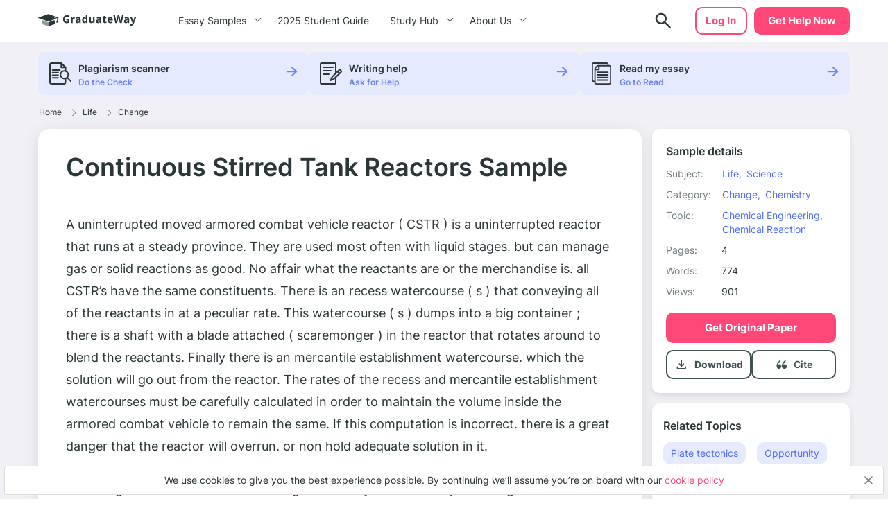

--- FILE ---
content_type: text/html; charset=UTF-8
request_url: https://graduateway.com/continuous-stirred-tank-reactors-sample/
body_size: 16755
content:
<!DOCTYPE html>
<html lang="en-US">
<head>
<meta charset="utf-8">
<meta name="viewport" content="width=device-width, initial-scale=1, maximum-scale=1.0, user-scalable=no">
<meta name='robots' content='index, follow, max-image-preview:large, max-snippet:-1, max-video-preview:-1' />
<!-- This site is optimized with the Yoast SEO plugin v19.3 - https://yoast.com/wordpress/plugins/seo/ -->
<title>⇉Continuous Stirred Tank Reactors Sample Essay Example | GraduateWay</title>
<meta name="description" content="Get help on 【 Continuous Stirred Tank Reactors Sample 】 on Graduateway ✅ A huge assortment of FREE essays &amp; assignments ✅ Find an idea for your paper!" />
<link rel="canonical" href="https://graduateway.com/continuous-stirred-tank-reactors-sample/" />
<meta property="og:locale" content="en_US" />
<meta property="og:type" content="article" />
<meta property="og:title" content="⇉Continuous Stirred Tank Reactors Sample Essay Example | GraduateWay" />
<meta property="og:description" content="Get help on 【 Continuous Stirred Tank Reactors Sample 】 on Graduateway ✅ A huge assortment of FREE essays &amp; assignments ✅ Find an idea for your paper!" />
<meta property="og:url" content="https://graduateway.com/continuous-stirred-tank-reactors-sample/" />
<meta property="og:site_name" content="GraduateWay" />
<meta property="article:published_time" content="2017-10-26T13:19:09+00:00" />
<meta property="article:modified_time" content="2022-07-19T13:31:10+00:00" />
<meta name="author" content="Rochelle Newman" />
<meta name="twitter:card" content="summary_large_image" />
<meta name="twitter:label1" content="Written by" />
<meta name="twitter:data1" content="Rochelle Newman" />
<meta name="twitter:label2" content="Est. reading time" />
<meta name="twitter:data2" content="4 minutes" />
<script type="application/ld+json" class="yoast-schema-graph">{"@context":"https://schema.org","@graph":[{"@type":"WebSite","@id":"https://graduateway.com/#website","url":"https://graduateway.com/","name":"GraduateWay","description":"Best Essay Topics and Examples","potentialAction":[{"@type":"SearchAction","target":{"@type":"EntryPoint","urlTemplate":"https://graduateway.com/?s={search_term_string}"},"query-input":"required name=search_term_string"}],"inLanguage":"en-US"},{"@type":"WebPage","@id":"https://graduateway.com/continuous-stirred-tank-reactors-sample/","url":"https://graduateway.com/continuous-stirred-tank-reactors-sample/","name":"⇉Continuous Stirred Tank Reactors Sample Essay Example | GraduateWay","isPartOf":{"@id":"https://graduateway.com/#website"},"datePublished":"2017-10-26T13:19:09+00:00","dateModified":"2022-07-19T13:31:10+00:00","author":{"@id":"https://graduateway.com/#/schema/person/c4f4df14d1a2c11bbaa302b1bb4e44bb"},"description":"Get help on 【 Continuous Stirred Tank Reactors Sample 】 on Graduateway ✅ A huge assortment of FREE essays & assignments ✅ Find an idea for your paper!","breadcrumb":{"@id":"https://graduateway.com/continuous-stirred-tank-reactors-sample/#breadcrumb"},"inLanguage":"en-US","potentialAction":[{"@type":"ReadAction","target":["https://graduateway.com/continuous-stirred-tank-reactors-sample/"]}]},{"@type":"BreadcrumbList","@id":"https://graduateway.com/continuous-stirred-tank-reactors-sample/#breadcrumb","itemListElement":[{"@type":"ListItem","position":1,"name":"Home","item":"https://graduateway.com/"},{"@type":"ListItem","position":2,"name":"Life","item":"https://graduateway.com/essay-examples/life/"},{"@type":"ListItem","position":3,"name":"Change","item":"https://graduateway.com/essay-examples/change/"},{"@type":"ListItem","position":4,"name":"Continuous Stirred Tank Reactors Sample"}]},{"@type":"Person","@id":"https://graduateway.com/#/schema/person/c4f4df14d1a2c11bbaa302b1bb4e44bb","name":"Rochelle Newman","image":{"@type":"ImageObject","inLanguage":"en-US","@id":"https://graduateway.com/#/schema/person/image/","url":"https://secure.gravatar.com/avatar/9cd0fe024f9150db696d8059ca6edfd5?s=96&d=mm&r=g","contentUrl":"https://secure.gravatar.com/avatar/9cd0fe024f9150db696d8059ca6edfd5?s=96&d=mm&r=g","caption":"Rochelle Newman"},"sameAs":["http://dev.samploon.com"],"url":"https://graduateway.com/author/admin/"}]}</script>
<!-- / Yoast SEO plugin. -->
<!-- graduateway.com is managing ads with Advanced Ads 1.25.0 --><script data-wpfc-render="false">
advanced_ads_ready=function(){var e,t=[],n="object"==typeof document&&document,d=n&&n.documentElement.doScroll,o="DOMContentLoaded",a=n&&(d?/^loaded|^c/:/^loaded|^i|^c/).test(n.readyState);return!a&&n&&(e=function(){for(n.removeEventListener(o,e),window.removeEventListener("load",e),a=1;e=t.shift();)e()},n.addEventListener(o,e),window.addEventListener("load",e)),function(e){a?setTimeout(e,0):t.push(e)}}();		</script>
<link rel='stylesheet' id='single_css-css'  href='//graduateway.com/wp-content/cache/wpfc-minified/f58787wu/bhox.css' type='text/css' media='' />
<script type='text/javascript' src='https://graduateway.com/wp-content/plugins/wc-cookie-referrer-url/set-cookies.js?ver=5.8.2' id='cookie_referrer_script-js'></script>
<script type="application/ld+json">{"@context":"http:\/\/schema.org","@type":"Product","name":"Continuous Stirred Tank Reactors Sample","aggregateRating":{"@type":"AggregateRating","ratingCount":"57","ratingValue":"4.6"}}</script><link rel="manifest" href="https://graduateway.com/manifest.json"><script>navigator.serviceWorker.register('/sw.js')</script><link rel="icon" href="https://graduateway.com/wp-content/uploads/2021/07/cropped-ms-icon-310x310-1-32x32.png" sizes="32x32" />
<link rel="icon" href="https://graduateway.com/wp-content/uploads/2021/07/cropped-ms-icon-310x310-1-192x192.png" sizes="192x192" />
<link rel="apple-touch-icon" href="https://graduateway.com/wp-content/uploads/2021/07/cropped-ms-icon-310x310-1-180x180.png" />
<meta name="msapplication-TileImage" content="https://graduateway.com/wp-content/uploads/2021/07/cropped-ms-icon-310x310-1-270x270.png" />
<style type="text/css" id="wp-custom-css">
/* kloncards */
/* fix */
.klon-flex-item.klon-central-block {
margin-bottom: 20px;
}
.klon-vc_row-flex {
display: flex;
flex-direction: row;
}
.klon-flex-item.klon-central-block {
min-width: 50%;
max-width: 50%;
}
.klon-vc-row-flex{
padding: 0;
margin: 0;
list-style: none;
display: -webkit-box;
display: -webkit-flex;
display: -ms-flexbox;
display: flex;
-webkit-box-orient: horizontal;
-webkit-box-direction: normal;
-webkit-flex-direction: row;
-ms-flex-direction: row;
flex-direction: row;
width: 100%;
border: 1px #ccc solid;
margin: 10px 0;
}
.klon-flex-item{
padding: 5px;
text-align: left;
padding: 3.5%;
}
.klon-flex-item img{
margin: 0 auto;
display: block;
}
.klon-flex-item:nth-child(1){padding: 0px;}
.klon-flex-item.first-col.not-empty{
min-width: 33.3333333333%;
max-width: 33.3333333333%;
padding: 5px;
}
.klon-row-flex .klon-flex-item:nth-child(1){width: 0;}
.klon-row-flex .klon-flex-item:nth-child(2){width: 50%;max-width: 50%}
.klon-row-flex .klon-flex-item:nth-child(3){width: 50%; max-width: 50%}
.klon-row-flex .klon-flex-item.not-empty {width: 33.3333333%; max-width: 33.3333333%;}
.klon-row-flex .klon-flex-item.width-33 { width: 33.3333333%; max-width: 33.3333333%;}
.klon-central-block {
background-color: rgba(109, 132, 244, 0.0993225);
}
/*footer info*/
.footer__info p {
font-size: 10px;
line-height: 1.4;
}
.footer__info strong {
font-size: 14px;
line-height: 20px;
}
/*fix text in posts*/
.text-section__content {word-break: break-word;}
div#getAvatar img 
{border: 1px solid #DCDCDC;border-radius: 50%;}
/*fix background color*/
.header .header__cta {
background-color: #ff4778;
border: 2px solid #ff4778 !important;}
.header .header__cta:hover {
background-color: #ff6a92 !important;}
.faq_topics{padding-bottom: 20px;}
.sample_sidebar-universities__info{padding-top:20px;}
tr.overview-university {
padding: 0 0 5px;
display: flex;
flex-direction: row;
justify-content: flex-start;
}
tr.overview-university:last-child {
display: grid;
}
tr.overview-university th {
padding-right: 5px;
}
tr.overview-university th:after {
content: ':';
}		</style>
</head>
<body class="post-template-default single single-post postid-127314 single-format-standard aa-prefix-gradu-">
<div class="overflow"></div>
<header id="mainHeader" class="header">
<div class="container">
<div class="header__logo">
<a href="https://graduateway.com">                    <picture>
<source media="(min-width: 576px)" srcset="https://graduateway.com/wp-content/themes/essay/src/images/logo/logo-big.svg">
<img src="https://graduateway.com/wp-content/themes/essay/src/images/logo/logo-small.svg" alt="logo">
</picture>
</a>
</div>
<span data-href="https://service.graduateway.com/order" class="header__cta btn">Get help now</span>
<button class="header__toggle toggle-menu-js">
<span class="header__toggle-open">
<img src="https://graduateway.com/wp-content/themes/essay/src/images/header/menu.svg" alt="menu">
</span>
<span class="header__toggle-close">
<img src="https://graduateway.com/wp-content/themes/essay/src/images/header/menu-close.svg" alt="menu-close">
</span>
</button>
<div class="header__submenu"></div>
<nav class="header__menu">
<ul class="header__menu-long"><li id="menu-item-161393" class="menu-item menu-item-type-custom menu-item-object-custom menu-item-has-children menu-item-161393"><a>Essay Samples</a>
<ul class="menu-sub"><li class="submenu-close">Menu</li>
<li id="menu-item-161888" class="menu-item menu-item-type-taxonomy menu-item-object-category menu-item-161888"><a href="https://graduateway.com/essay-examples/art/">Art</a><span class="post-count">487 papers</span></li>
<li id="menu-item-161887" class="menu-item menu-item-type-taxonomy menu-item-object-category menu-item-161887"><a href="https://graduateway.com/essay-examples/american-dream/">American Dream</a><span class="post-count">131 papers</span></li>
<li id="menu-item-161889" class="menu-item menu-item-type-taxonomy menu-item-object-category menu-item-161889"><a href="https://graduateway.com/essay-examples/business/">Business</a><span class="post-count">136 papers</span></li>
<li id="menu-item-161890" class="menu-item menu-item-type-taxonomy menu-item-object-category menu-item-161890"><a href="https://graduateway.com/essay-examples/culture/">Culture</a><span class="post-count">628 papers</span></li>
<li id="menu-item-161891" class="menu-item menu-item-type-taxonomy menu-item-object-category menu-item-161891"><a href="https://graduateway.com/essay-examples/economics/">Economics</a><span class="post-count">445 papers</span></li>
<li id="menu-item-161892" class="menu-item menu-item-type-taxonomy menu-item-object-category menu-item-161892"><a href="https://graduateway.com/essay-examples/education/">Education</a><span class="post-count">962 papers</span></li>
<li id="menu-item-161893" class="menu-item menu-item-type-taxonomy menu-item-object-category menu-item-161893"><a href="https://graduateway.com/essay-examples/ethics/">Ethics</a><span class="post-count">701 papers</span></li>
<li id="menu-item-161894" class="menu-item menu-item-type-taxonomy menu-item-object-category menu-item-161894"><a href="https://graduateway.com/essay-examples/health/">Health</a><span class="post-count">392 papers</span></li>
<li id="menu-item-161896" class="menu-item menu-item-type-taxonomy menu-item-object-category menu-item-161896"><a href="https://graduateway.com/essay-examples/history/">History</a><span class="post-count">827 papers</span></li>
<li id="menu-item-161897" class="menu-item menu-item-type-taxonomy menu-item-object-category current-post-ancestor menu-item-161897"><a href="https://graduateway.com/essay-examples/life/">Life</a><span class="post-count">672 papers</span></li>
<li id="menu-item-161898" class="menu-item menu-item-type-taxonomy menu-item-object-category menu-item-161898"><a href="https://graduateway.com/essay-examples/books-and-literature/">Literature</a><span class="post-count">1191 papers</span></li>
<li id="menu-item-161900" class="menu-item menu-item-type-taxonomy menu-item-object-category menu-item-161900"><a href="https://graduateway.com/essay-examples/philosophy/">Philosophy</a><span class="post-count">271 papers</span></li>
<li id="menu-item-161901" class="menu-item menu-item-type-taxonomy menu-item-object-category menu-item-161901"><a href="https://graduateway.com/essay-examples/religion/">Religion</a><span class="post-count">529 papers</span></li>
<li id="menu-item-161902" class="menu-item menu-item-type-taxonomy menu-item-object-category current-post-ancestor menu-item-161902"><a href="https://graduateway.com/essay-examples/science/">Science</a><span class="post-count">654 papers</span></li>
<li id="menu-item-161886" class="menu-item menu-item-type-taxonomy menu-item-object-category menu-item-161886"><a href="https://graduateway.com/essay-examples/social-issues/">Social Issues</a><span class="post-count">262 papers</span></li>
<li id="menu-item-161903" class="menu-item menu-item-type-taxonomy menu-item-object-category menu-item-161903"><a href="https://graduateway.com/essay-examples/technology/">Technology</a><span class="post-count">307 papers</span></li>
<li id="menu-item-161904" class="menu-item menu-item-type-taxonomy menu-item-object-category menu-item-161904"><a href="https://graduateway.com/essay-examples/war/">War</a><span class="post-count">355 papers</span></li>
<li id="menu-item-161401" class="menu-item menu-item-type-custom menu-item-object-custom menu-item-161401"><a href="/essay-samples/">Show All</a></li>
</ul></li>
<li id="menu-item-267892" class="menu-item menu-item-type-post_type menu-item-object-page menu-item-267892"><a href="https://graduateway.com/buy-college-essay-online-a-2025-student-guide/">2025 Student Guide</a></li>
</ul>
<ul class="header__menu-short"><li id="menu-item-161884" class="menu-item menu-item-type-custom menu-item-object-custom menu-item-has-children menu-item-161884"><a>Study Hub</a>
<ul class="menu-sub"><li class="submenu-close">Menu</li>
<li id="menu-item-228813" class="menu-item menu-item-type-taxonomy menu-item-object-q menu-item-228813"><a href="https://graduateway.com/q/qa/">Ask-an-Expert Q&#038;A</a></li>
<li id="menu-item-253207" class="menu-item menu-item-type-post_type menu-item-object-page menu-item-253207"><a href="https://graduateway.com/application-essays/">Application Essays</a></li>
<li id="menu-item-161402" class="menu-item menu-item-type-custom menu-item-object-custom menu-item-161402"><a href="/essay-topics/">Essay Topics</a></li>
<li id="menu-item-177417" class="menu-item menu-item-type-post_type menu-item-object-page menu-item-177417"><a href="https://graduateway.com/read-my-essay/">Read My Essay</a></li>
<li id="menu-item-161406" class="menu-item menu-item-type-post_type menu-item-object-page menu-item-161406"><a href="https://graduateway.com/plagiarism-checker/">Plagiarism Scanner</a></li>
</ul></li>
<li id="menu-item-161403" class="menu-item menu-item-type-post_type menu-item-object-page menu-item-has-children menu-item-161403"><a href="https://graduateway.com/about-site/">About Us</a>
<ul class="menu-sub"><li class="submenu-close">Menu</li>
<li id="menu-item-161416" class="menu-item menu-item-type-custom menu-item-object-custom menu-item-161416"><a href="/terms-and-conditions/">Terms and conditions</a></li>
<li id="menu-item-161404" class="menu-item menu-item-type-post_type menu-item-object-page menu-item-161404"><a href="https://graduateway.com/privacy-policy/">Privacy Policy</a></li>
</ul></li>
</ul>                                                                <div class="btn__wrap"><span data-href="https://service.graduateway.com/chatbot?login-first=1" class="btn btn-secondary header__login">Log in</span></div>
</nav>
<div class="header__search  ">
<form id="search-form" method="get" action="/"  class="header__search-form d-flex flex-row justify-content-between form-conteiner form-search hub-page_search-container billboard__form">
<input autocomplete="off" name="s" id="autoComplete" tabindex="1" type="text" class="input search-icon-input hub_page_input_search searchAutoHeader billboard__field searchAutocomplete" placeholder="Search">
<button type="button" class="btn-close toggle-search-js">
<span class="header__search-close"><svg width="20" height="20" viewBox="0 0 20 20" fill="none" xmlns="http://www.w3.org/2000/svg">
<path d="M10.7366 9.9998L16.5141 4.22225C16.7176 4.01884 16.7176 3.68905 16.5141 3.48567C16.3107 3.28228 15.9809 3.28225 15.7776 3.48567L10 9.26322L4.22252 3.48567C4.01911 3.28225 3.68932 3.28225 3.48593 3.48567C3.28255 3.68908 3.28252 4.01887 3.48593 4.22225L9.26344 9.99978L3.48593 15.7773C3.28252 15.9807 3.28252 16.3105 3.48593 16.5139C3.58762 16.6156 3.72093 16.6664 3.85424 16.6664C3.98755 16.6664 4.12083 16.6156 4.22254 16.5139L10 10.7364L15.7775 16.5139C15.8792 16.6156 16.0125 16.6664 16.1458 16.6664C16.2791 16.6664 16.4124 16.6156 16.5141 16.5139C16.7176 16.3105 16.7176 15.9807 16.5141 15.7773L10.7366 9.9998Z" fill="#EE5454" stroke="#EE5454" stroke-linejoin="round"/>
</svg>
</span>
</button>
<button class="btn-search" type="search">
<span class="header__search-open">
<img src="https://graduateway.com/wp-content/themes/essay/src/images/header/search.svg" alt="logo">
</span>
</button>
<button type="submit" class="btn btn-light_yellow hub_page_search_button js-search-form " id="goToSearch"></button>
</form>
<button class="header__search-btn toggle-search-js" type="button">
<span class="header__search-open">
<img src="https://graduateway.com/wp-content/themes/essay/src/images/header/search.svg" alt="logo">
</span>
</button>
</div>
<span data-href="https://service.graduateway.com/chatbot?login-first=1" class="btn btn-secondary header__login header__login-desctop">Log in</span>
</div>
</header>
<div class="single-page">
<div class="single-bar__top">
<div class="container">
<div class="single-bar">
<ul>
<li data-href="https://graduateway.com/plagiarism-checker/">
<img src="https://graduateway.com/wp-content/themes/essay/src/images/single/1.svg" alt="plagiarism checker"
class="lozad">
<div class="single-bar__text">
<label>Plagiarism scanner</label>
<span>Do the Check</span>
</div>
</li>
<li data-href="https://service.graduateway.com/order">
<img src="https://graduateway.com/wp-content/themes/essay/src/images/single/2.svg" alt="Writing help" class="lozad">
<div class="single-bar__text">
<label>Writing help</label>
<span>Ask for Help</span>
</div>
</li>
<li data-href="https://graduateway.com/read-my-essay/">
<img src="https://graduateway.com/wp-content/themes/essay/src/images/single/3.svg" alt="read my essay" class="lozad">
<div class="single-bar__text">
<label>Read my essay</label>
<span>Go to Read</span>
</div>
</li>
</ul>
</div>        </div>
</div>
<main class="sample">
<div class="container">
<div class="breadcrumb-snippet"><span><span><a href="https://graduateway.com/">Home</a><span class='separator'><svg width="6" height="11" viewBox="0 0 6 11" fill="none" xmlns="http://www.w3.org/2000/svg">
<path d="M4.71564 6.32836L0.667126 10.3853C0.514704 10.538 0.26738 10.5383 0.114705 10.3859C-0.03801 10.2335 -0.0382638 9.98616 0.114119 9.83345L4.16293 5.77621C4.31523 5.6239 4.31523 5.37609 4.16263 5.22349L0.11412 1.16654C-0.0382623 1.01383 -0.0380083 0.766502 0.114706 0.61412C0.190937 0.538026 0.2908 0.5 0.390624 0.5C0.490722 0.5 0.590819 0.538241 0.667128 0.614706L4.71535 4.67136C5.17226 5.12828 5.17226 5.87174 4.71564 6.32836Z" fill="#707D80"/>
</svg>
</span> <span><a href="https://graduateway.com/essay-examples/life/">Life</a><span class='separator'><svg width="6" height="11" viewBox="0 0 6 11" fill="none" xmlns="http://www.w3.org/2000/svg">
<path d="M4.71564 6.32836L0.667126 10.3853C0.514704 10.538 0.26738 10.5383 0.114705 10.3859C-0.03801 10.2335 -0.0382638 9.98616 0.114119 9.83345L4.16293 5.77621C4.31523 5.6239 4.31523 5.37609 4.16263 5.22349L0.11412 1.16654C-0.0382623 1.01383 -0.0380083 0.766502 0.114706 0.61412C0.190937 0.538026 0.2908 0.5 0.390624 0.5C0.490722 0.5 0.590819 0.538241 0.667128 0.614706L4.71535 4.67136C5.17226 5.12828 5.17226 5.87174 4.71564 6.32836Z" fill="#707D80"/>
</svg>
</span> <span><a href="https://graduateway.com/essay-examples/change/">Change</a></span></div>        </div>
<div class="container sample__main">
<div class="sample_sidebar">
<header class="sample-details__header">
<h3>Sample details</h3>
<ul class="sample-details__header-info">
<li class="sample-details__header-line">
<span class="sample-details__header-name">Subject:</span>
<ul class="sample-details__header-list">
<li><a href="https://graduateway.com/essay-examples/life/">Life,</a></li><li><a href="https://graduateway.com/essay-examples/science/">Science</a></li>                </ul>
</li>
<li class="sample-details__header-line">
<span class="sample-details__header-name">Category:</span>
<ul class="sample-details__header-list">
<li><a href="https://graduateway.com/essay-examples/change/">Change,</a></li><li><a href="https://graduateway.com/essay-examples/chemistry/">Chemistry</a></li>                </ul>
</li>
<li class="sample-details__header-line">
<span class="sample-details__header-name">Topic:</span>
<ul class="sample-details__header-list">
<li><a href="https://graduateway.com/essay-examples/chemical-engineering/">Chemical Engineering,</a></li><li><a href="https://graduateway.com/essay-examples/chemical-reaction/">Chemical Reaction</a></li>                </ul>
</li>
<li class="sample-details__header-line">
<span class="sample-details__header-name bold">Pages:</span>
<span class="sample-details__header-number">4</span>
</li>
<li class="sample-details__header-line">
<span class="sample-details__header-name bold">Words:</span>
<span class="sample-details__header-number">774</span>
</li>
<li class="sample-details__header-line">
<span class="sample-details__header-name bold">Views:</span>
<span class="sample-details__header-number">
901            </span>
</li>
</ul>
<span class="btn-primary btn" data-href="https://service.graduateway.com/order">
Get original paper
</span>
<div class="sample-details__header-download ">
<div class="sample-details__header-download__info download-essay btn-tertiary">
<a href="#" class="sample-details__header-download__btn">
<svg width="21" height="20" viewBox="0 0 21 20" fill="none" xmlns="http://www.w3.org/2000/svg">
<path
d="M10.25 12.9791C10.1389 12.9791 10.0347 12.9616 9.93748 12.9266C9.84026 12.8921 9.74998 12.8333 9.66665 12.7499L6.66665 9.74992C6.51387 9.59714 6.43748 9.4027 6.43748 9.16658C6.43748 8.93047 6.51387 8.73603 6.66665 8.58325C6.81942 8.43047 7.0172 8.35047 7.25998 8.34325C7.50331 8.33659 7.70137 8.40964 7.85415 8.56242L9.41665 10.1249V4.16659C9.41665 3.93047 9.49665 3.73242 9.65665 3.57242C9.81609 3.41297 10.0139 3.33325 10.25 3.33325C10.4861 3.33325 10.6841 3.41297 10.8441 3.57242C11.0036 3.73242 11.0833 3.93047 11.0833 4.16659V10.1249L12.6458 8.56242C12.7986 8.40964 12.9966 8.33659 13.24 8.34325C13.4828 8.35047 13.6805 8.43047 13.8333 8.58325C13.9861 8.73603 14.0625 8.93047 14.0625 9.16658C14.0625 9.4027 13.9861 9.59714 13.8333 9.74992L10.8333 12.7499C10.75 12.8333 10.6597 12.8921 10.5625 12.9266C10.4653 12.9616 10.3611 12.9791 10.25 12.9791ZM5.24998 16.6666C4.79165 16.6666 4.39942 16.5035 4.07331 16.1774C3.74665 15.8508 3.58331 15.4583 3.58331 14.9999V13.3333C3.58331 13.0971 3.66304 12.8991 3.82248 12.7391C3.98248 12.5796 4.18054 12.4999 4.41665 12.4999C4.65276 12.4999 4.85081 12.5796 5.01081 12.7391C5.17026 12.8991 5.24998 13.0971 5.24998 13.3333V14.9999H15.25V13.3333C15.25 13.0971 15.33 12.8991 15.49 12.7391C15.6494 12.5796 15.8472 12.4999 16.0833 12.4999C16.3194 12.4999 16.5172 12.5796 16.6766 12.7391C16.8366 12.8991 16.9166 13.0971 16.9166 13.3333V14.9999C16.9166 15.4583 16.7536 15.8508 16.4275 16.1774C16.1008 16.5035 15.7083 16.6666 15.25 16.6666H5.24998Z"
fill="#415053"/>
</svg>
</a>
<p class="sample-details__header-download__title">Download</p>
</div>
<a href="#cite" class="cite btn-tertiary">
<span href="#" class="sample-details__header-download__btn">
<svg width="21" height="20" viewBox="0 0 21 20" fill="none" xmlns="http://www.w3.org/2000/svg">
<path
d="M6.91465 9.59012C6.38979 9.59201 5.87421 9.73787 5.41754 10.0137C6.06049 8.2397 7.12685 6.67545 8.5111 5.4757C8.5903 5.40617 8.65588 5.3207 8.70409 5.22416C8.75231 5.12762 8.78221 5.0219 8.79209 4.91304C8.80197 4.80418 8.79164 4.69431 8.76169 4.58971C8.73174 4.48511 8.68276 4.38781 8.61753 4.30339C8.55231 4.21897 8.47212 4.14906 8.38156 4.09767C8.29099 4.04628 8.19181 4.01441 8.08969 4.00387C7.98756 3.99334 7.88449 4.00435 7.78636 4.03627C7.68823 4.0682 7.59696 4.12042 7.51776 4.18994C4.67963 6.64801 3.41666 10.0515 3.41666 12.1616C3.42155 12.9077 3.63013 13.6362 4.01695 14.258C4.40377 14.8799 4.95207 15.3682 5.59492 15.6634C6.01096 15.8783 6.46657 15.9919 6.92884 15.9962C7.33573 16.0173 7.7424 15.9501 8.12419 15.7986C8.50598 15.6472 8.85493 15.4146 9.1499 15.1151C9.44486 14.8156 9.67969 14.4554 9.84014 14.0563C10.0006 13.6571 10.0833 13.2274 10.0833 12.7932C10.0833 12.3589 10.0006 11.9292 9.84014 11.5301C9.67969 11.131 9.44486 10.7707 9.1499 10.4712C8.85493 10.1717 8.50598 9.93917 8.12419 9.78772C7.7424 9.63626 7.33573 9.56904 6.92884 9.59012H6.91465Z"
fill="#415053"/>
<path
d="M14.606 9.61378C14.0273 9.61499 13.4588 9.7607 12.9557 10.0368C13.6641 8.26702 14.8365 6.70538 16.358 5.50485C16.4533 5.43856 16.5334 5.35416 16.5936 5.25683C16.6538 5.1595 16.6927 5.0513 16.708 4.9389C16.7233 4.8265 16.7145 4.71227 16.6824 4.60324C16.6502 4.49421 16.5953 4.39269 16.521 4.30493C16.4467 4.21717 16.3546 4.14502 16.2503 4.09292C16.146 4.04083 16.0318 4.00989 15.9147 4.00201C15.7976 3.99413 15.6801 4.00948 15.5694 4.04711C15.4586 4.08473 15.357 4.14385 15.2708 4.22081C12.1422 6.6756 10.75 10.0745 10.75 12.1819C10.7537 12.9185 10.9769 13.6386 11.393 14.2561C11.8091 14.8735 12.4005 15.3623 13.0965 15.6639C13.5667 15.8847 14.0831 15.9984 14.606 15.9962C15.0545 16.0173 15.5028 15.9501 15.9237 15.7989C16.3446 15.6476 16.7292 15.4154 17.0544 15.1163C17.3795 14.8172 17.6384 14.4574 17.8153 14.0588C17.9921 13.6602 18.0833 13.2311 18.0833 12.7975C18.0833 12.3638 17.9921 11.9347 17.8153 11.5361C17.6384 11.1375 17.3795 10.7777 17.0544 10.4786C16.7292 10.1795 16.3446 9.94726 15.9237 9.79601C15.5028 9.64476 15.0545 9.57762 14.606 9.59868V9.61378Z"
fill="#415053"/>
</svg>
</span>
<p class="scroll-cite">
Cite
</p>
</a>
</div>
</header>        <div class="sample_sidebar_inner tablet">
<h3 class="widget__title">Related Topics</h3>
<ul class="widget__list widget_categories">
<li>
<a href="https://graduateway.com/essay-examples/plate-tectonics/">Plate tectonics</a>
</li>
<li>
<a href="https://graduateway.com/essay-examples/opportunity/">Opportunity</a>
</li>
<li>
<a href="https://graduateway.com/essay-examples/scientific-method/">Scientific method</a>
</li>
<li>
<a href="https://graduateway.com/essay-examples/laboratory/">Laboratory</a>
</li>
<li>
<a href="https://graduateway.com/essay-examples/survival/">Survival</a>
</li>
<li>
<a href="https://graduateway.com/essay-examples/biochemistry/">biochemistry</a>
</li>
<li>
<a href="https://graduateway.com/essay-examples/fat/">Fat</a>
</li>
<li>
<a href="https://graduateway.com/essay-examples/leisure/">Leisure</a>
</li>
<li>
<a href="https://graduateway.com/essay-examples/pesticide/">Pesticide</a>
</li>
<li>
<a href="https://graduateway.com/essay-examples/ph/">Ph</a>
</li>
<li>
<a href="https://graduateway.com/essay-examples/value/">Value</a>
</li>
<li>
<a href="https://graduateway.com/essay-examples/archaeology/">Archaeology</a>
</li>
<li>
<a href="https://graduateway.com/essay-examples/anthropology/">Anthropology</a>
</li>
<li>
<a href="https://graduateway.com/essay-examples/challenges/">Challenges</a>
</li>
<li>
<a href="https://graduateway.com/essay-examples/ambitions/">Ambitions</a>
</li>
<li>
<a href="https://graduateway.com/essay-examples/experiment/">Experiment</a>
</li>
<li>
<a href="https://graduateway.com/essay-examples/molecules/">Molecules</a>
</li>
<li>
<a href="https://graduateway.com/essay-examples/meaning-of-life/">Meaning Of Life</a>
</li>
<li>
<a href="https://graduateway.com/essay-examples/neuroscience/">Neuroscience</a>
</li>
<li>
<a href="https://graduateway.com/essay-examples/physical-chemistry/">Physical chemistry</a>
</li>
</ul>
</div>
<div class="single-bar">
<ul>
<li data-href="https://graduateway.com/plagiarism-checker/">
<img src="https://graduateway.com/wp-content/themes/essay/src/images/single/1.svg" alt="plagiarism checker"
class="lozad">
<div class="single-bar__text">
<label>Plagiarism scanner</label>
<span>Do the Check</span>
</div>
</li>
<li data-href="https://service.graduateway.com/order">
<img src="https://graduateway.com/wp-content/themes/essay/src/images/single/2.svg" alt="Writing help" class="lozad">
<div class="single-bar__text">
<label>Writing help</label>
<span>Ask for Help</span>
</div>
</li>
<li data-href="https://graduateway.com/read-my-essay/">
<img src="https://graduateway.com/wp-content/themes/essay/src/images/single/3.svg" alt="read my essay" class="lozad">
<div class="single-bar__text">
<label>Read my essay</label>
<span>Go to Read</span>
</div>
</li>
</ul>
</div>
<div class="sample_preview_wrap">
<img class="lozad" src="https://graduateway.com/graduateway-uploads/continuous-stirred-tank-reactors-sample.webp" alt="Continuous Stirred Tank Reactors Sample" title="Continuous Stirred Tank Reactors Sample">    </div>
</div>            <div class="sample__wrap single-post">
<h1 class="sample__title">Continuous Stirred Tank Reactors Sample</h1>
<div class="sample__wrap-top">
</div>
<div id="toc" class="table_of_contents">
<div class="toc-label active">
<span class="active">Table of Content</span>
<div class="table_of_contents-items "></div>
</div>
</div>
<article class="sample__body text-section__content">
<p>A uninterrupted moved armored combat vehicle reactor ( CSTR ) is a uninterrupted reactor that runs at a steady province. They are used most often with liquid stages. but can manage gas or solid reactions as good. No affair what the reactants are or the merchandise is. all CSTR’s have the same constituents. There is an recess watercourse ( s ) that conveying all of the reactants in at a peculiar rate. This watercourse ( s ) dumps into a big container ; there is a shaft with a blade attached ( scaremonger ) in the reactor that rotates around to blend the reactants. Finally there is an mercantile establishment watercourse. which the solution will go out from the reactor. The rates of the recess and mercantile establishment watercourses must be carefully calculated in order to maintain the volume inside the armored combat vehicle to remain the same. If this computation is incorrect. there is a great danger that the reactor will overrun. or non hold adequate solution in it.</p>
<p>This image was taken from a web site generated by the University of Michigan. and is a really simple representation of what a CSTR expressions like. The arrows represent the watercourse ( s ) responsible for conveying in reactants and taking merchandises. The line in the in-between represents the stirring unit. Note that this piece may non ever be the same. There are different blades that attach to the shaft which cause different flow forms within the armored combat vehicle. Tanks can be by themselves. or they can be joined together. The mercantile establishment watercourse taking into another CSTR allows this. and it helps guarantee the contents of the solution are even more homogenous. In a chemical reaction. it is really of import that the ingredients are assorted good to avoid parts traveling through without being reacted.</p><div class="sample-banner">
<div class="sample-banner__info">
<div class="sample-banner__title">This essay could be plagiarized. Get your custom essay</div>
<div class="sample-banner__text">“Dirty Pretty Things” Acts of Desperation: The State of Being Desperate</div>
</div>
<div class="sample-banner__secondary">
<div class="sample-banner__online-authors">
<div class="sample-banner__online-authors-item">
<div style="background-image: url('/wp-content/themes/essay/src/images/single/authors/photo.png')"
class="lozad"></div>
<div style="background-image: url('/wp-content/themes/essay/src/images/single/authors/photo-1.png')"
class="lozad"></div>
<div style="background-image: url('/wp-content/themes/essay/src/images/single/authors/photo-2.png')"
class="lozad"></div>
<div style="background-image: url('/wp-content/themes/essay/src/images/single/authors/photo-3.png')"
class="lozad"></div>
<div style="background-image: url('/wp-content/themes/essay/src/images/single/authors/photo-4.png')"
class="lozad"></div>
<div style="background-image: url('/wp-content/themes/essay/src/images/single/authors/photo-5.png')"
class="lozad"></div>
<div style="background-image: url('/wp-content/themes/essay/src/images/single/authors/photo-6.png')"
class="lozad"></div>
<div style="background-image: url('/wp-content/themes/essay/src/images/single/authors/photo-7.png')"
class="lozad"></div>
<div style="background-image: url('/wp-content/themes/essay/src/images/single/authors/photo-8.png')"
class="lozad"></div>
<div style="background-image: url('/wp-content/themes/essay/src/images/single/authors/photo-9.png')"
class="lozad"></div>
<div style="background-image: url('/wp-content/themes/essay/src/images/single/authors/photo-10.png')"
class="lozad"></div>
<div style="background-image: url('/wp-content/themes/essay/src/images/single/authors/photo-11.png')"
class="lozad"></div>
<div style="background-image: url('/wp-content/themes/essay/src/images/single/authors/photo-12.png')"
class="lozad"></div>
<div style="background-image: url('/wp-content/themes/essay/src/images/single/authors/photo-13.png')"
class="lozad"></div>
<div style="background-image: url('/wp-content/themes/essay/src/images/single/authors/photo-14.png')"
class="lozad"></div>
<div style="background-image: url('/wp-content/themes/essay/src/images/single/authors/photo-15.png')"
class="lozad"></div>
<div style="background-image: url('/wp-content/themes/essay/src/images/single/authors/photo-16.png')"
class="lozad"></div>
<div style="background-image: url('/wp-content/themes/essay/src/images/single/authors/photo-17.png')"
class="lozad"></div>
<div style="background-image: url('/wp-content/themes/essay/src/images/single/authors/photo-18.png')"
class="lozad"></div>
<div style="background-image: url('/wp-content/themes/essay/src/images/single/authors/photo-19.png')"
class="lozad"></div>
<div style="background-image: url('/wp-content/themes/essay/src/images/single/authors/photo-20.png')"
class="lozad"></div>
<div style="background-image: url('/wp-content/themes/essay/src/images/single/authors/photo-21.png')"
class="lozad"></div>
<div style="background-image: url('/wp-content/themes/essay/src/images/single/authors/photo-22.png')"
class="lozad"></div>
<div style="background-image: url('/wp-content/themes/essay/src/images/single/authors/photo-23.png')"
class="lozad"></div>
<div style="background-image: url('/wp-content/themes/essay/src/images/single/authors/photo-24.png')"
class="lozad"></div>
<div style="background-image: url('/wp-content/themes/essay/src/images/single/authors/photo-25.png')"
class="lozad"></div>
</div>
<div class="sample-banner__online-authors-now">
<span class="experts-online popup_expert_online">128</span> writers
<p class="sample-banner__online-authors-now-help">ready to help you now</p>
</div>
</div>
<div class="sample-banner__bottom">
<span data-href="https://service.graduateway.com/order" class="btn btn-primary sample-banner__btn">Get original paper</span>
<p>Without paying upfront</p>
</div>
</div>
</div>
<p>The intent of continuously stirred reactor is to maintain reactants clashing steadily with each other during a reaction. For an easy illustration I will utilize Kool-Aid. The ingredients to do the Kool-Aid are: H2O. sugar. and Kool-Aid mix. When I make Kool-Aid for myself. I put the sum of sugar and Kool-Aid mix in a hurler. add H2O. splash. and that is all it takes. However if I wanted to do Kool-Aid for two million people. I would likely desire to be doing it in big batches. and sooner without halting. I could construct a machine to assist me make this. Something would take the sugar. mix. and H2O to a big container. Inside the container would be a spoon attached to a motor that spins it to blend up the ingredients. and it could hold a drain to take the assorted Kool-Aid at the same rate as the H2O traveling in. If the CSTR did non blend the reactants really good. the Kool-Aid would non turn out really successful. There would be musca volitanss that were so sweet the consumer’s lips would rumple and they would ptyalize it out. This is an illustration of why everything must be assorted good in a reaction.</p>
<p>There are many advantages to holding this type of reactor. Temperature. which can play a immense portion in a chemical procedure. is easier to command with this sort of reactor. They are cheaper to do. hold a higher heat capacity. and cleaning the reactor is easy because the interior of the reactor is more accessible than many other reactors. Besides because of the simpleness of the constituents involved in the reactor. they are really easy to keep and make non necessitate much work to maintain running. The lone disadvantage of these reactors is that the ratio of merchandises and reactants to the size of reactors is low. In other words. it takes more infinite to blend the constituents in comparing to other reactors.</p>
<p>There are many other types of reactors out at that place. For illustration. in a batch reactor there is reactants put in a container and the container is closed for a period until the reaction is done. A semi-batch reactor uses the same rule as CSTR except the reactions do non run at a steady province. A CSTR can non be used for all types of reactions ; there could be specific demands of a reaction that another type of reactor would work better. There is a right sort of reactor for any procedure. and the necessities of the procedure are what will find the type of reactor used.</p>
<h2>Mentions</h2>
<ol>
<li>hypertext transfer protocol: //www. engin. umich. edu/~cre/</li>
<li>The Virtual Encyclopedia</li>
<li>Aris. Rutherford 1989 Elementary Chemical Reactor Analysis</li>
<li>Winterbottom. JM 1999 Reactor Design for Chemical Engineers</li>
<li>Nauman. EB 1992 Chemical Reactor Design</li>
<li>Froment. Gilbert 1990 Chemical Reactor Analysis and Design</li>
</ol>
</p>                </article>
<!-- vue.js -->
<div id="rating"></div>
<!-- vue.js -->
<div id="cite" class="cite-tabs">
<div class="cite-tabs__header">
<h2>Cite this page</h2>
<div class="cite-tabs__wrap-nav">
<nav class="cite-tabs__nav">
<button class="cite-tabs__btn active" data-content="<p>Continuous Stirred Tank Reactors Sample. (2017, Oct 26). Retrieved from <a href='https://graduateway.com/continuous-stirred-tank-reactors-sample/'>https://graduateway.com/continuous-stirred-tank-reactors-sample/</a></p>">
APA
</button>
<button class="cite-tabs__btn" data-content='<p>"Continuous Stirred Tank Reactors Sample." <em>GraduateWay</em>, 26 Oct 2017, <p>https://graduateway.com/continuous-stirred-tank-reactors-sample/</a></p>'>
MLA
</button>
<button class="cite-tabs__btn" data-content='<p>GraduateWay. (2017). <em>Continuous Stirred Tank Reactors Sample</em>. [Online]. Available at: <p>https://graduateway.com/continuous-stirred-tank-reactors-sample/</a>[Accessed: 29 Dec. 2025]</p>'>
Harvard
</button>
<button class="cite-tabs__btn" data-content='<p>"Continuous Stirred Tank Reactors Sample." GraduateWay, Oct 26, 2017. Accessed December 29, 2025. <p>https://graduateway.com/continuous-stirred-tank-reactors-sample/</a></p>'>
Chicago
</button>
<button class="cite-tabs__btn" data-content='<p>"Continuous Stirred Tank Reactors Sample." <em>GraduateWay</em>, 26 Oct 2017, <p>https://graduateway.com/continuous-stirred-tank-reactors-sample/</a></p>'>
ASA
</button>
<button class="cite-tabs__btn" data-content='<p>"Continuous Stirred Tank Reactors Sample," <em>GraduateWay</em>, 26-Oct-2017. [Online]. Available: <p>https://graduateway.com/continuous-stirred-tank-reactors-sample/</a>. [Accessed: 29-Dec-2025]</p>'>
IEEE
</button>
<button class="cite-tabs__btn" data-content='<p>GraduateWay. (2017). <em>Continuous Stirred Tank Reactors Sample</em>. [Online]. Available at: <p>https://graduateway.com/continuous-stirred-tank-reactors-sample/</a>[Accessed: 29-Dec-2025]</p>'>
AMA
</button>
</nav>
</div>
</div>
<div class="cite-tabs__content">
<div class="cite-tabs__text">
<p>Continuous Stirred Tank Reactors Sample. (2017, Oct 26). Retrieved from <p>https://graduateway.com/continuous-stirred-tank-reactors-sample/</p></p>
</div>
<button class="cite-tabs__btn-copy btn btn-tertiary">
<svg width="21" height="20" viewBox="0 0 21 20" fill="none" xmlns="http://www.w3.org/2000/svg">
<path d="M12.6484 20H5.1875C3.46432 20 2.0625 18.5982 2.0625 16.875V6.28906C2.0625 4.56589 3.46432 3.16406 5.1875 3.16406H12.6484C14.3716 3.16406 15.7734 4.56589 15.7734 6.28906V16.875C15.7734 18.5982 14.3716 20 12.6484 20ZM5.1875 4.72656C4.32599 4.72656 3.625 5.42755 3.625 6.28906V16.875C3.625 17.7365 4.32599 18.4375 5.1875 18.4375H12.6484C13.5099 18.4375 14.2109 17.7365 14.2109 16.875V6.28906C14.2109 5.42755 13.5099 4.72656 12.6484 4.72656H5.1875ZM18.8984 14.9219V3.125C18.8984 1.40182 17.4966 0 15.7734 0H7.10156C6.67004 0 6.32031 0.349731 6.32031 0.78125C6.32031 1.21277 6.67004 1.5625 7.10156 1.5625H15.7734C16.6349 1.5625 17.3359 2.26349 17.3359 3.125V14.9219C17.3359 15.3534 17.6857 15.7031 18.1172 15.7031C18.5487 15.7031 18.8984 15.3534 18.8984 14.9219Z" fill="#415053"/>
</svg>
Copy to clipboard</button>
</div>
</div>
<div class="article-banner">
<div class="article-banner_content">
<div class="title">Remember! This essay was written by a student
</div>
<p>You can get a custom paper by one of our expert writers</p>
</div>
<div class="article-banner__button">
<span data-href="https://service.graduateway.com/order"
class="btn btn-primary sample-banner__btn">Order custom paper</span>
<span class="simple_btn">Without paying upfront</span>
</div>
</div>
</div>
</div>
</main>
<div class="sample_bottom_sm">
<div class="container">
<div class="sample_sidebar_inner mobile">
<h3 class="widget__title">Related Topics</h3>
<ul class="widget__list widget_categories">
<li>
<a href="https://graduateway.com/essay-examples/anthropology/">Anthropology</a>
</li>
<li>
<a href="https://graduateway.com/essay-examples/isaac-newton/">Isaac Newton</a>
</li>
<li>
<a href="https://graduateway.com/essay-examples/elements/">Elements</a>
</li>
<li>
<a href="https://graduateway.com/essay-examples/acid/">Acid</a>
</li>
<li>
<a href="https://graduateway.com/essay-examples/reconstruction/">Reconstruction</a>
</li>
<li>
<a href="https://graduateway.com/essay-examples/donation/">Donation</a>
</li>
<li>
<a href="https://graduateway.com/essay-examples/measurement/">Measurement</a>
</li>
<li>
<a href="https://graduateway.com/essay-examples/meaning-of-life/">Meaning Of Life</a>
</li>
<li>
<a href="https://graduateway.com/essay-examples/social-science/">Social Science</a>
</li>
<li>
<a href="https://graduateway.com/essay-examples/survival/">Survival</a>
</li>
<li>
<a href="https://graduateway.com/essay-examples/scientific-method/">Scientific method</a>
</li>
<li>
<a href="https://graduateway.com/essay-examples/ambitions/">Ambitions</a>
</li>
<li>
<a href="https://graduateway.com/essay-examples/environmental-science/">Environmental science</a>
</li>
<li>
<a href="https://graduateway.com/essay-examples/materials-science/">Materials science</a>
</li>
<li>
<a href="https://graduateway.com/essay-examples/universe/">Universe</a>
</li>
<li>
<a href="https://graduateway.com/essay-examples/ph/">Ph</a>
</li>
<li>
<a href="https://graduateway.com/essay-examples/challenges/">Challenges</a>
</li>
<li>
<a href="https://graduateway.com/essay-examples/future/">Future</a>
</li>
<li>
<a href="https://graduateway.com/essay-examples/values-of-life/">Values of Life</a>
</li>
<li>
<a href="https://graduateway.com/essay-examples/entrepreneurship/">Entrepreneurship</a>
</li>
</ul>
</div>
<div class="single-bar">
<ul>
<li data-href="https://graduateway.com/plagiarism-checker/">
<img src="https://graduateway.com/wp-content/themes/essay/src/images/single/1.svg" alt="plagiarism checker"
class="lozad">
<div class="single-bar__text">
<label>Plagiarism scanner</label>
<span>Do the Check</span>
</div>
</li>
<li data-href="https://service.graduateway.com/order">
<img src="https://graduateway.com/wp-content/themes/essay/src/images/single/2.svg" alt="Writing help" class="lozad">
<div class="single-bar__text">
<label>Writing help</label>
<span>Ask for Help</span>
</div>
</li>
<li data-href="https://graduateway.com/read-my-essay/">
<img src="https://graduateway.com/wp-content/themes/essay/src/images/single/3.svg" alt="read my essay" class="lozad">
<div class="single-bar__text">
<label>Read my essay</label>
<span>Go to Read</span>
</div>
</li>
</ul>
</div>
<div class="sample_preview_wrap">
<img class="lozad" src="https://graduateway.com/graduateway-uploads/continuous-stirred-tank-reactors-sample.webp" alt="Continuous Stirred Tank Reactors Sample" title="Continuous Stirred Tank Reactors Sample">    </div>
</div>
</div>
<section class="related-essays">
<div class="container">
<h3 class="related-essays__title">Check more samples on your topics</h3>
<div class="related-essays__wrap" id="related-essays-js">
<div class="related-essays__item">
<div class="related-essays__content">
<h4><a href="https://graduateway.com/the-continuous-stirred-tank-reactor/" class="related-essays__name">The Continuous Stirred-Tank Reactor</a></h4>
<div class="related-essays__content-bottom">
<div class="related-essays__content-cats">
<p class="item-term post-card__term-link"
data-href="https://graduateway.com/essay-examples/change/">
Change                                                    </p>
<p class="item-term post-card__term-link"
data-href="https://graduateway.com/essay-examples/chemistry/">
Chemistry                                                    </p>
</div>
<div class="post-card__info">
Words:
<span>Array (1 page)</span>
</div>
<div class="post-card__text"><p>
CSTR model is used to estimate the key unit operation variables when using a continuous agitated-tank reactor to reach a specified output. The mathematical model works for all fluids: liquids, gases, and slurries. Operating a stirred-tank reactor with continuous-flow reactants and products (CSTR) has some advantages over batch operation.
The reactor can operate 24 hours a                                            </p>
</div>
</div>
</div>
</div>
<div class="related-essays__item">
<div class="related-essays__content">
<h4><a href="https://graduateway.com/information-literacy-assignment-thorium-reactors/" class="related-essays__name">Information Literacy Assignment Thorium Reactors</a></h4>
<div class="related-essays__content-bottom">
<div class="related-essays__content-cats">
<p class="item-term post-card__term-link"
data-href="https://graduateway.com/essay-examples/information/">
Information                                                    </p>
</div>
<div class="post-card__info">
Words:
<span>Array (5 pages)</span>
</div>
<div class="post-card__text"><p>
Not to mention nuclear reactors are incredibly expensive and are currently reserved for more developed nations. All of these shortcomings of traditional uranium reactors are solved through the use of new thorium salt reactors. Thorium salt reactors have impeccable safety, a more abundant fuel source than uranium, and are economically better than traditional nuclear reactors.                                            </p>
</div>
</div>
</div>
</div>
<div class="related-essays__item">
<div class="related-essays__content">
<h4><a href="https://graduateway.com/campbell-soup-company-a-leader-in-continuous-replenishment-innovation-essay-sample-essay/" class="related-essays__name">Campbell Soup Company: A Leader in Continuous Replenishment Innovation Sample</a></h4>
<div class="related-essays__content-bottom">
<div class="related-essays__content-cats">
<p class="item-term post-card__term-link"
data-href="https://graduateway.com/essay-examples/innovation/">
Innovation                                                    </p>
<p class="item-term post-card__term-link"
data-href="https://graduateway.com/essay-examples/leader/">
Leader                                                    </p>
</div>
<div class="post-card__info">
Words:
<span>Array (5 pages)</span>
</div>
<div class="post-card__text"><p>
Campbell’s Implementation of CPR
Company Background:
Campbell is a largest branded merchandise company. which has made a strong base in US food market distribution channels. By keeping first-class relationships with its retailors and jobber clients. they were continuously involved in bettering the channel efficiency and effectivity for common benefit of the company and every bit good as                                            </p>
</div>
</div>
</div>
</div>
<div class="related-essays__item">
<div class="related-essays__content">
<h4><a href="https://graduateway.com/continuous-improvement/" class="related-essays__name">Continuous Improvement</a></h4>
<div class="related-essays__content-bottom">
<div class="related-essays__content-cats">
<p class="item-term post-card__term-link"
data-href="https://graduateway.com/essay-examples/employment/">
Employment                                                    </p>
<p class="item-term post-card__term-link"
data-href="https://graduateway.com/essay-examples/history/">
History                                                    </p>
</div>
<div class="post-card__info">
Words:
<span>Array (4 pages)</span>
</div>
<div class="post-card__text"><p>
Abstract
            The long history of Human Research Management (HRM) has given a chance to re-evaluate the importance of numerous HR values, and to re-consider the relevance of traditional approaches to HRM. Pre-industrial, paternalistic, bureaucratic and high performance historical periods have changed the vision of HRM, turning it into an instrument of balancing different employee management                                            </p>
</div>
</div>
</div>
</div>
<div class="related-essays__item">
<div class="related-essays__content">
<h4><a href="https://graduateway.com/continuous-auctions-and-insider-trading/" class="related-essays__name">Continuous Auctions and Insider Trading</a></h4>
<div class="related-essays__content-bottom">
<div class="related-essays__content-cats">
<p class="item-term post-card__term-link"
data-href="https://graduateway.com/essay-examples/trading/">
Trading                                                    </p>
</div>
<div class="post-card__info">
Words:
<span>Array (3 pages)</span>
</div>
<div class="post-card__text"><p>
The goal of this paper written by Albert S. Kyle is to answer question that are important for capital market users. First question in the paper is asking how much time is needed for the private information to be put in the market, in other words how when the market will reflect the price change.                                            </p>
</div>
</div>
</div>
</div>
<div class="related-essays__item">
<div class="related-essays__content">
<h4><a href="https://graduateway.com/continuous-quality-improvement-2/" class="related-essays__name">Continuous Quality Improvement</a></h4>
<div class="related-essays__content-bottom">
<div class="related-essays__content-cats">
<p class="item-term post-card__term-link"
data-href="https://graduateway.com/essay-examples/evaluation/">
Evaluation                                                    </p>
<p class="item-term post-card__term-link"
data-href="https://graduateway.com/essay-examples/leadership/">
Leadership                                                    </p>
</div>
<div class="post-card__info">
Words:
<span>Array (7 pages)</span>
</div>
<div class="post-card__text"><p>
Continuous Quality ImprovementIntroductionThe continuous quality improvement, CQI, is a fundamental principle of the total quality management. This principle has been supported by the leaders in quality movement like W. Edwards Deming and M. Juran (Young, 1992). Deming stated that the system of service and production must improve constantly and forever. In relation to this, the                                            </p>
</div>
</div>
</div>
</div>
<div class="related-essays__item">
<div class="related-essays__content">
<h4><a href="https://graduateway.com/costing-methods-variance-analysis-and-continuous-improvement-essay/" class="related-essays__name">Costing methods, variance analysis and continuous improvement</a></h4>
<div class="related-essays__content-bottom">
<div class="related-essays__content-cats">
<p class="item-term post-card__term-link"
data-href="https://graduateway.com/essay-examples/cost/">
Cost                                                    </p>
<p class="item-term post-card__term-link"
data-href="https://graduateway.com/essay-examples/organization/">
Organization                                                    </p>
</div>
<div class="post-card__info">
Words:
<span>Array (11 pages)</span>
</div>
<div class="post-card__text"><p>
Costing Methods
Assignment 1 – Cost Accounting
DBSM703 – Business Financial Principles and Techniques
13 November 2014
Fringy Costing and Absorption Costing ( Questions 1 &amp; A ; 2 )
Definition.
Fringy Costingis a method for calculating costs which takes into history merely the varying costs involved in the fabrication procedure.Absorption bingis a bing method which considers all costs involved in                                            </p>
</div>
</div>
</div>
</div>
<div class="related-essays__item">
<div class="related-essays__content">
<h4><a href="https://graduateway.com/continuous-distillation/" class="related-essays__name">Continuous distillation</a></h4>
<div class="related-essays__content-bottom">
<div class="related-essays__content-cats">
<p class="item-term post-card__term-link"
data-href="https://graduateway.com/essay-examples/distillation/">
Distillation                                                    </p>
</div>
<div class="post-card__info">
Words:
<span>Array (5 pages)</span>
</div>
<div class="post-card__text"><p>
Distillation is defined as a process in which a liquid or vapor mixture of two or more substances is separated into its component fractions of desired purity, by the application and removal of heat. Distillation is the most commonly used separation process in the chemistry and petrochemical industry, mostly employed in continuous processes but also                                            </p>
</div>
</div>
</div>
</div>
<div class="related-essays__item">
<div class="related-essays__content">
<h4><a href="https://graduateway.com/developing-skills-is-a-continuous-process-in-any-job/" class="related-essays__name">Developing Skills Is A Continuous Process In Any Job</a></h4>
<div class="related-essays__content-bottom">
<div class="related-essays__content-cats">
<p class="item-term post-card__term-link"
data-href="https://graduateway.com/essay-examples/cognition/">
Cognition                                                    </p>
<p class="item-term post-card__term-link"
data-href="https://graduateway.com/essay-examples/education/">
Education                                                    </p>
</div>
<div class="post-card__info">
Words:
<span>Array (7 pages)</span>
</div>
<div class="post-card__text"><p>
Teaching is a job where your skills must be up-to-date with all new methods and techniques. Therefore, I wanted to enhance my skills to be a better teacher, and that is why I enrolled in the BLCSI program. My name is Abdullah Baazagi, and I am from Saudi Arabia. I am one of the participants                                            </p>
</div>
</div>
</div>
</div>
</div>
</div>
</section>
</div>
<footer class="footer">
<div class="container">
<div class="footer__top">
<img src="https://graduateway.com/wp-content/themes/essay/src/images/logo/logo-big.svg" alt="logo"
class="footer__logo lozad">
<span data-href="https://service.graduateway.com/?login-first=1"
class="btn btn-primary footer__register">Log In</span>
</div>
<div class="footer__topics popular__topics">
<div class="footer__topics--title">Browse Popular Essay Categories</div>
<ul class="footer__list">
<li>
<a href="/essay-examples/black-lives-matter/"
target="">Black Lives Matter</a>
</li>
<li>
<a href="/essay-examples/this-i-believe/"
target="">This I Believe</a>
</li>
<li>
<a href="/essay-examples/human-trafficking/"
target="">Human Trafficking</a>
</li>
<li>
<a href="/essay-examples/gun-control/"
target="">Gun Control</a>
</li>
<li>
<a href="/essay-examples/police-brutality/"
target="">Police Brutality</a>
</li>
<li>
<a href="/essay-examples/civil-rights-movement/"
target="">Civil Rights Movement</a>
</li>
<li>
<a href="/essay-examples/cultural-identity/"
target="">Cultural Identity</a>
</li>
<li>
<a href="/essay-examples/technology/"
target="">Technology</a>
</li>
<li>
<a href="/essay-examples/psychology/"
target="">Psychology</a>
</li>
<li>
<a href="/essay-examples/romeo-and-juliet/"
target="">Romeo and Juliet</a>
</li>
<li>
<a href="/essay-examples/mental-health/"
target="">Mental Health</a>
</li>
<li>
<a href="/essay-examples/slavery/"
target="">Slavery</a>
</li>
<li>
<a href="/essay-examples/time-management/"
target="">Time Management</a>
</li>
<li>
<a href="/essay-examples/american-dream/"
target="">American Dream</a>
</li>
<li>
<a href="/essay-examples/leadership/"
target="">Leadership</a>
</li>
<li>
<a href="/essay-examples/friendship/"
target="">Friendship</a>
</li>
<li>
<a href="/essay-examples/global-warming/"
target="">Global Warming</a>
</li>
<li>
<a href="/essay-examples/racial-profiling/"
target="">Racial Profiling</a>
</li>
<li>
<a href="/essay-examples/climate-change/"
target="">Climate Change</a>
</li>
<li>
<a href="/essay-examples/critical-thinking/"
target="">Critical Thinking</a>
</li>
</ul>
</div>
<div class="footer__topics">
<div class="footer__topics--title">Popular Essay Topics</div>
<ul class="footer__list">
<li>
<a href="/animal-farm-essay-topics/"
target="">Animal Farm Essay Topics</a>
</li>
<li>
<a href="/jane-eyre-essay-topics/"
target="">Jane Eyre Topics</a>
</li>
<li>
<a href="/the-great-gatsby-essay-topics/"
target="">The Great Gatsby Topics</a>
</li>
<li>
<a href="/1984-essay-topics/"
target="">1984 by George Orwell Essay Topics</a>
</li>
<li>
<a href="/a-rose-for-emily-essay-topics/"
target="">A Rose For Emily Essay Topics</a>
</li>
<li>
<a href="/macbeth-essay-topics/""
target="">Macbeth Essay Topics</a>
</li>
<li>
<a href="/odyssey-essay-topics/"
target="">Odyssey Essay Topics</a>
</li>
<li>
<a href="/othello-essay-topics/"
target="">Othello Essay Topics</a>
</li>
<li>
<a href="/romeo-and-juliet-essay-topics/"
target="">Romeo And Juliet Essay Topics</a>
</li>
<li>
<a href="/shakespeare-essay-topics/"
target="">Shakespeare Essay Topics</a>
</li>
<li>
<a href="/american-dream-essay-topics/"
target="">American Dream Essay Topics</a>
</li>
<li>
<a href="/human-rights-topics-for-essays/"
target="">Human Rights Essay Topics</a>
</li>
<li>
<a href="/racism-essay-topics/"
target="">Racism Essay Topics</a>
</li>
<li>
<a href="/religion-essay-topics/"
target="">Religion Essay Topics</a>
</li>
<li>
<a href="/abortion-essay-topics/"
target="">Abortion Essay Topics</a>
</li>
<li>
<a href="/beowulf-essay-topics/"
target="">Beowulf Essay Topics</a>
</li>
<li>
<a href="/social-issues-essay-topics/"
target="">Social Issues Essay Topics</a>
</li>
<li>
<a href="/ecology-essay-topics/"
target="">Ecology Essay Topics</a>
</li>
<li>
<a href="/frankenstein-essay-topics/"
target="">Frankenstein Essay Topics</a>
</li>
<li>
<a href="/a-raisin-in-the-sun-essay-topics/"
target="">A Raisin In The Sun Essay Topics</a>
</li>
</ul>
</div>
<div class="footer__middle">
<div class="footer__info constacts">
<p><strong>Contacts</strong></p>
<p>Graduateway.com is owned and operated by Clarketic OÜ<br />
Registered address: Harju maakond, Tallinn, Kesklinna linnaosa, Narva mnt 7-636, 10117, Estonia.<br />
Registration number: 16320965</p>
<p>Contact us: <a href="/cdn-cgi/l/email-protection" class="__cf_email__" data-cfemail="285b5d5858475a5c684f5a494c5d495c4d5f4951064b4745">[email&#160;protected]</a></p>
</div>
<div class="footer__menu">
<p class="footer__menu-title"> Company</p>
<ul>                                    <li>
<a href="/about-site/" target="">
About Us                                        </a>
</li>                                                                    <li>
<a href="/contacts-us/" target="">
Contact us                                        </a>
</li>                                                                    <li>
<a href="/donate-essay/" target="">
Donate Essay                                        </a>
</li>                                                            </ul>
</div>
<div class="footer__menu">
<p class="footer__menu-title"> Legal</p>
<ul>                                    <li>
<a href="/privacy-policy/" target="">
Privacy Policy                                        </a>
</li>                                                                    <li>
<a href="/terms-and-conditions/" target="">
Terms and conditions                                        </a>
</li>                                                                    <li>
<a href="https://graduateway.com/payment-policy/" target="">
Payment Policy                                        </a>
</li>                                                                    <li>
<a href="https://graduateway.com/fair-use-policy/" target="">
Fair Use Policy                                        </a>
</li>                                                            </ul>
</div>
<div class="footer__menu">
<p class="footer__menu-title">Payments</p>
<div class="footer-payments">
<img src="https://graduateway.com/wp-content/themes/essay/src/images/payments/visa-card.svg"
alt="visa" class="lozad">
<img src="https://graduateway.com/wp-content/themes/essay/src/images/payments/mastercard-card.svg"
alt="mastercard" class="lozad">
<img src="https://graduateway.com/wp-content/themes/essay/src/images/payments/am-ex-new-logo.png"
height="44px" class="lozad" alt="americanexpress">
<img src="https://graduateway.com/wp-content/themes/essay/src/images/payments/apple_pay.svg" height="30px"
alt="apple pay" class="lozad">
</div>
</div>
</div>
<div class="footer__bottom">
<div class="footer__info">
<p><strong>The service can be used for</strong></p>
<p>Supplemental understanding of the topic including revealing main issues described in the particular theme;</p>
<p>Pharapreising and interpretation due to major educational standards released by a particular educational institution as well as tailored to your educational institution – if different;</p>
<p>Correct writing styles (it is advised to use correct citations)</p>
<p>Copyright © 2023 service.graduateway.com. All rights reserved.</p>
</div>
</div>
</div>
</footer>
<div class="get-help" id="getHelp">
<div class="get-help__avatar" id="getAvatar">
<img src="https://graduateway.com/wp-content/themes/essay/src/images/chat_ami.png" class="lozad">
</div>
<div class="get-help__body" id="bodyHelp">
<p class="get-help__main-title">Hi, my name is Amy 👋</p>
<p class="get-help__second-title">In case you can't find a relevant example, our professional writers are ready
to help you write a unique paper. Just talk to our smart assistant Amy and she'll connect you with the best
match.</p>
<span data-href="https://service.graduateway.com/order" rel="nofollow"
class="btn btn-primary get-help__button">Get
help with your paper</span>
</div>
<div class="get-help__close" id="closeHelp">
<svg width="20" height="20" viewBox="0 0 20 20" fill="none" xmlns="http://www.w3.org/2000/svg">
<path
d="M10.3831 9.64627C10.1878 9.84154 10.1878 10.1581 10.3831 10.3534L16.1606 16.1309L16.1606 16.1309C16.1687 16.139 16.1688 16.1522 16.1606 16.1603C16.1579 16.163 16.1558 16.1642 16.154 16.165C16.1518 16.1658 16.1491 16.1665 16.1458 16.1665C16.1446 16.1665 16.1434 16.1664 16.1423 16.1662C16.1406 16.1659 16.139 16.1655 16.1377 16.165C16.1359 16.1642 16.1338 16.163 16.1311 16.1604L10.3536 10.3829C10.2598 10.2891 10.1326 10.2364 10 10.2364C9.86742 10.2364 9.74024 10.2891 9.64647 10.3829L3.86904 16.1603C3.86633 16.163 3.86418 16.1642 3.86237 16.165C3.86023 16.1658 3.85745 16.1665 3.85424 16.1665C3.85102 16.1665 3.84823 16.1658 3.84608 16.165C3.84427 16.1642 3.84215 16.163 3.83949 16.1604L3.83946 16.1604C3.83136 16.1523 3.83132 16.1391 3.83949 16.1309L9.617 10.3534C9.81226 10.1581 9.81226 9.84151 9.61699 9.64625L3.83949 3.86872L3.83946 3.8687C3.83139 3.86062 3.83131 3.84741 3.83951 3.83922C3.84761 3.83111 3.8608 3.83108 3.86896 3.83924C3.86896 3.83924 3.86896 3.83924 3.86896 3.83924L9.64647 9.61679C9.74024 9.71056 9.86742 9.76324 10 9.76324C10.1326 9.76324 10.2598 9.71056 10.3536 9.61679L16.1311 3.83924L16.1311 3.83922C16.1392 3.83114 16.1524 3.83107 16.1606 3.83926C16.1687 3.84737 16.1688 3.86056 16.1606 3.86872L16.5141 4.22228L16.1606 3.86872L10.3831 9.64627Z"
fill="white" stroke="#707D80" stroke-linejoin="round"/>
</svg>
</div>
</div>
<div class="cookies-info">
<div class="container">
<div class="cookies-info__text">We use cookies to give you the best experience possible. By continuing we’ll
assume you’re on board with our
<a href="/privacy-policy/" rel="nofollow">cookie policy</a></div>
</div>
<button class="cookies-info__close">
<img src="https://graduateway.com/wp-content/themes/essay/src/images/close.svg" alt="close" class="lozad">
</button>
</div>
<script data-cfasync="false" src="/cdn-cgi/scripts/5c5dd728/cloudflare-static/email-decode.min.js"></script><script type='text/javascript' src='https://graduateway.com/wp-includes/js/wp-embed.min.js?ver=5.8.2' id='wp-embed-js'></script>
<script type='text/javascript' id='single_js-js-extra'>
/* <![CDATA[ */
var ajax = {"ajax_url":"https:\/\/graduateway.com\/wp-admin\/admin-ajax.php","post_id":"127314"};
/* ]]> */
</script>
<script type='text/javascript' id='single_js-js-before'>
const post_id = 127314
</script>
<script type='text/javascript' src='https://graduateway.com/wp-content/themes/essay/dist/single.js?ver=5.8.2' id='single_js-js'></script>
<!-- Google Tag Manager -->
<script>(function(w,d,s,l,i){w[l]=w[l]||[];w[l].push(
{'gtm.start': new Date().getTime(),event:'gtm.js'}
);var f=d.getElementsByTagName(s)[0],
j=d.createElement(s),dl=l!='dataLayer'?'&l='+l:'';j.async=true;j.src=
'https://www.googletagmanager.com/gtm.js?id='+i+dl;f.parentNode.insertBefore(j,f);
})(window,document,'script','dataLayer','GTM-P23HSDV');</script>
<!-- End Google Tag Manager -->
<!-- Google Tag Manager (noscript) -->
<noscript><iframe src="https://www.googletagmanager.com/ns.html?id=GTM-P23HSDV"
height="0" width="0" style="display:none;visibility:hidden"></iframe></noscript>
<!-- End Google Tag Manager (noscript) -->
<script>
window.hotjarStatus = false;
window.onscroll = function () {
startHotjar()
};
document.addEventListener("DOMContentLoaded", function (event) {
document.onmousemove = function (e) {
startHotjar()
}
});
function startHotjar() {
// console.log('hotjarStatus', window.hotjarStatus);
if (window.hotjarStatus == true) return;
(function (h, o, t, j, a, r) {
h.hj = h.hj || function () {
(h.hj.q = h.hj.q || []).push(arguments)
};
h._hjSettings = {hjid: 334989, hjsv: 6};
a = o.getElementsByTagName('head')[0];
r = o.createElement('script');
r.async = 1;
r.src = t + h._hjSettings.hjid + j + h._hjSettings.hjsv;
a.appendChild(r);
})(window, document, '//static.hotjar.com/c/hotjar-', '.js?sv=');
window.hotjarStatus = true;
}
</script><script defer src="https://static.cloudflareinsights.com/beacon.min.js/vcd15cbe7772f49c399c6a5babf22c1241717689176015" integrity="sha512-ZpsOmlRQV6y907TI0dKBHq9Md29nnaEIPlkf84rnaERnq6zvWvPUqr2ft8M1aS28oN72PdrCzSjY4U6VaAw1EQ==" data-cf-beacon='{"version":"2024.11.0","token":"52b705f3f0b64a73897c7afa6c7d4d06","r":1,"server_timing":{"name":{"cfCacheStatus":true,"cfEdge":true,"cfExtPri":true,"cfL4":true,"cfOrigin":true,"cfSpeedBrain":true},"location_startswith":null}}' crossorigin="anonymous"></script>
</body>
</html><!-- WP Fastest Cache file was created in 1.0730829238892 seconds, on 29-12-25 23:30:05 --><!-- via php -->

--- FILE ---
content_type: image/svg+xml
request_url: https://graduateway.com/wp-content/themes/essay/src/images/single/1.svg
body_size: 100
content:
<svg width="32" height="32" viewBox="0 0 32 32" fill="none" xmlns="http://www.w3.org/2000/svg">
<g clip-path="url(#clip0_7141_23767)">
<mask id="mask0_7141_23767" style="mask-type:luminance" maskUnits="userSpaceOnUse" x="0" y="0" width="32" height="32">
<path d="M0 1.90735e-06H32V32H0V1.90735e-06Z" fill="white"/>
</mask>
<g mask="url(#mask0_7141_23767)">
<path d="M23.4375 7.1875H17.1875V0.9375L23.4375 7.1875Z" stroke="#2B3638" stroke-width="2" stroke-miterlimit="10" stroke-linecap="round" stroke-linejoin="round"/>
</g>
<path d="M4.6875 10.9375H15.3125" stroke="#2B3638" stroke-width="2" stroke-miterlimit="10" stroke-linecap="round" stroke-linejoin="round"/>
<path d="M4.6875 14.6875H12.8125" stroke="#2B3638" stroke-width="2" stroke-miterlimit="10" stroke-linecap="round" stroke-linejoin="round"/>
<path d="M4.6875 18.4375H12.8125" stroke="#2B3638" stroke-width="2" stroke-miterlimit="10" stroke-linecap="round" stroke-linejoin="round"/>
<path d="M4.6875 22.1875H12.8125" stroke="#2B3638" stroke-width="2" stroke-miterlimit="10" stroke-linecap="round" stroke-linejoin="round"/>
<mask id="mask1_7141_23767" style="mask-type:luminance" maskUnits="userSpaceOnUse" x="0" y="0" width="32" height="32">
<path d="M0 1.90735e-06H32V32H0V1.90735e-06Z" fill="white"/>
</mask>
<g mask="url(#mask1_7141_23767)">
<path d="M25.7592 13.835C27.9559 16.0317 27.9559 19.5933 25.7592 21.79C23.5626 23.9867 20.0009 23.9867 17.8043 21.79C15.6076 19.5933 15.6076 16.0317 17.8043 13.835C20.0009 11.6384 23.5626 11.6384 25.7592 13.835Z" stroke="#2B3638" stroke-width="2" stroke-miterlimit="10" stroke-linecap="round" stroke-linejoin="round"/>
<path d="M31.0625 27.0933L25.7592 21.7899" stroke="#2B3638" stroke-width="2" stroke-miterlimit="10" stroke-linecap="round" stroke-linejoin="round"/>
<path d="M23.4375 12.4367V7.1875L17.1877 0.937502H3.4375C2.05675 0.937502 0.9375 2.05681 0.9375 3.4375V28.5625C0.9375 29.9432 2.05675 31.0625 3.4375 31.0625H20.9375C22.3182 31.0625 23.4375 29.9432 23.4375 28.5625V23.1883" stroke="#2B3638" stroke-width="2" stroke-miterlimit="10" stroke-linecap="round" stroke-linejoin="round"/>
</g>
</g>
<defs>
<clipPath id="clip0_7141_23767">
<rect width="32" height="32" fill="white"/>
</clipPath>
</defs>
</svg>
